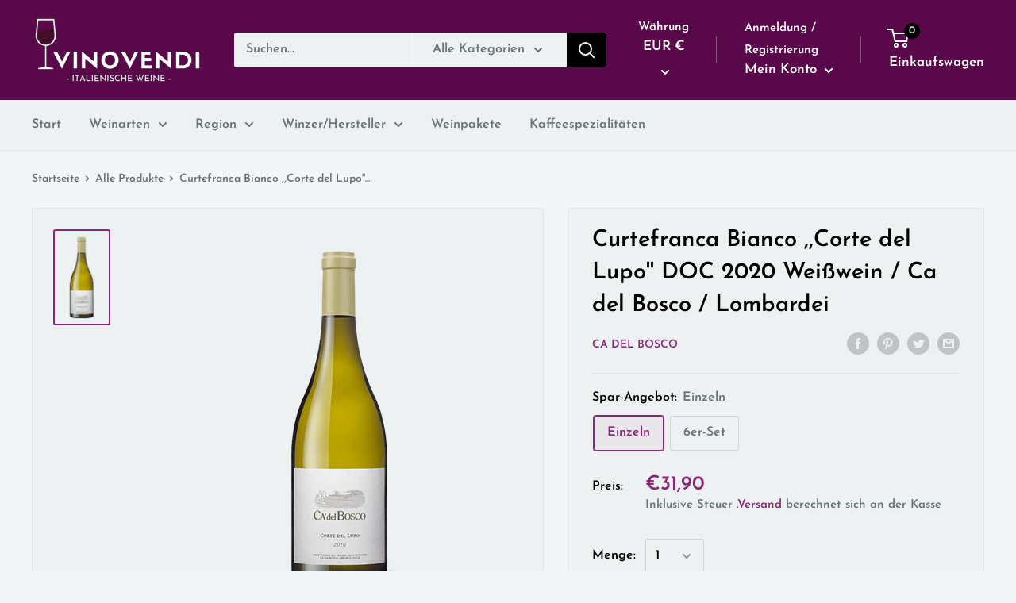

--- FILE ---
content_type: text/javascript
request_url: https://vinovendi.de/cdn/shop/t/9/assets/custom.js?v=90373254691674712701638455838
body_size: -768
content:
//# sourceMappingURL=/cdn/shop/t/9/assets/custom.js.map?v=90373254691674712701638455838
